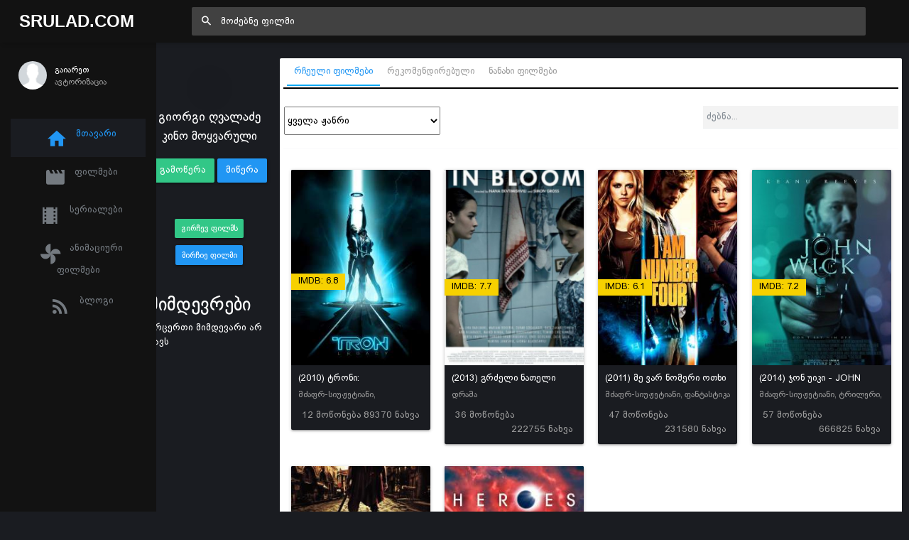

--- FILE ---
content_type: text/html; charset=UTF-8
request_url: https://srulad.com/profile-8692
body_size: 12292
content:
<!DOCTYPE html>
<!--[if IE 8]>
<html lang="ka" class="ie8" xmlns="http://www.w3.org/1999/xhtml" xml:lang="en"> <![endif]-->
<!--[if !IE]><!-->
<html lang="ka" xmlns="http://www.w3.org/1999/xhtml" xml:lang="en">
<!--<![endif]-->
<head>
    <base href="https://srulad.com" />
    <meta charset="utf-8"/>
    <title>გიორგი ღვალაძე 6 ნანახი ფილმი - Srulad.com - Srulad.Com</title>

    <meta name="csrf-token" content="WUAmC4Bj4NY9Y8IWdVtZYirE2UNVxNyGXyDIBhnk">

    <meta http-equiv="Content-Type" content="text/html; charset=utf-8"/>
    <meta content="width=device-width, initial-scale=1.0, maximum-scale=1.0, user-scalable=no" name="viewport"/>
    <meta name="robots" content="index,follow,all">
    <link rel="dns-prefetch" href="https://srulad.com/"/>
    <meta name="google-site-verification" content="TWEqYe_P2zAMEdKW5wjcRy5ec4jDy_zaSvyovuiSeE8"/>
    <link rel="shortcut icon" type="image/x-icon" href="assets/frontend/images/srulad.png"/>
    <meta name="monetag" content="d5e0b4effed8d48a6a829d81a6dfcb1c">
    <link rel="alternate" type="application/rss+xml"
          title="Srulad.com  ფილმები | ქართულად | გახმოვანება | სერიალები | ყურება | ონლაინ ფილმები | ფილმები ქართულად | HD ფილმები"
          href="//srulad.com/sitemap.xml"/>


    <meta name="theme-color" content="#348fe2">
    <meta property="og:title" content="გიორგი ღვალაძე 6 ნანახი ფილმი - Srulad.com"/>
    <meta property="og:image" content="https://graph.facebook.com/v3.0/2109286586063196/picture?type=normal"/>
    <meta property="og:description" content=""/>
    <meta property="og:url" content=""/>
    <meta property="og:site_name" content=""/>
    <meta property="fb:app_id" content="537177656365019"/>
    <meta property="og:locale" content="ka_GE"/>
    <meta property="og:type" content="movie"/>

    <link rel="apple-touch-icon" sizes="57x57" href="/assets/frontend/images/srulad.png">
    <link rel="apple-touch-icon" sizes="60x60" href="/assets/frontend/images/srulad.png">
    <link rel="apple-touch-icon" sizes="72x72" href="/assets/frontend/images/srulad.png">
    <link rel="apple-touch-icon" sizes="76x76" href="/assets/frontend/images/srulad.png">
    <link rel="apple-touch-icon" sizes="114x114" href="/assets/frontend/images/srulad.png">
    <link rel="apple-touch-icon" sizes="120x120" href="/assets/frontend/images/srulad.png">
    <link rel="apple-touch-icon" sizes="144x144" href="/assets/frontend/images/srulad.png">
    <link rel="apple-touch-icon" sizes="152x152" href="/assets/frontend/images/srulad.png">
    <link rel="apple-touch-icon" sizes="180x180" href="/assets/frontend/images/srulad.png">
    <link rel="icon" type="image/png" sizes="192x192" href="/assets/frontend/images/srulad.png">
    <link rel="icon" type="image/png" sizes="32x32" href="/assets/frontend/images/srulad.png">
    <link rel="icon" type="image/png" sizes="96x96" href="/assets/frontend/images/srulad.png">
    <link rel="icon" type="image/png" sizes="16x16" href="/assets/frontend/images/srulad.png">
    <meta name="theme-color" content="#ffffff">
    <link rel="manifest" href="manifest.json">

    <meta name="pushsdk" content="2710a760cc992497f69f08a757919c76">

    <meta name="title" content="გიორგი ღვალაძე 6 ნანახი ფილმი - Srulad.com"/>
    <meta name="image" content="https://graph.facebook.com/v3.0/2109286586063196/picture?type=normal"/>
    <meta name="description" content=""/>
    <meta name="url" content=""/>
    <link href="https://cdn.jsdelivr.net/npm/bootstrap@5.0.2/dist/css/bootstrap.min.css" rel="stylesheet"
          integrity="sha384-EVSTQN3/azprG1Anm3QDgpJLIm9Nao0Yz1ztcQTwFspd3yD65VohhpuuCOmLASjC" crossorigin="anonymous">

    <link rel="stylesheet" type="text/css" href="//cdn.jsdelivr.net/npm/slick-carousel@1.8.1/slick/slick.css"/>

    <script async src="https://js.wpadmngr.com/static/adManager.js" data-admpid="285621"></script>
    <!-- videojs must be included first -->
    <link rel="stylesheet" href="//vjs.zencdn.net/7.1.0/video-js.css">
    <script type="text/javascript" src="//vjs.zencdn.net/7.1.0/video.js"></script>

<!--     <script type='text/javascript' src='//pl22149475.toprevenuegate.com/d3/2f/2a/d32f2ab8c79d79c99e340f0993c71440.js'></script>
 -->
    <!-- videojs-vast-vpaid -->
    <link href="//cdn.rawgit.com/MailOnline/videojs-vast-vpaid/master/bin/videojs.vast.vpaid.min.css" rel="stylesheet">
    <script src="//cdn.rawgit.com/MailOnline/videojs-vast-vpaid/master/bin/videojs_5.vast.vpaid.min.js"></script>

                                <link href="assets/bower/material-design-iconic-font/dist/css/material-design-iconic-font.min.css?v=1768834770" rel="stylesheet"/>
                    <link href="assets/bower/animate.css/animate.min.css?v=1768834770" rel="stylesheet"/>
                    <link href="assets/bower/rateYo/min/jquery.rateyo.min.css?v=1768834770" rel="stylesheet"/>
                    <link href="assets/frontend/css/bekle.css?v=1768834770" rel="stylesheet"/>
                    <link href="assets/frontend/css/style.css?v=1768834770" rel="stylesheet"/>
                    <link href="assets/frontend/css/chat.css?v=1768834770" rel="stylesheet"/>
                    <link href="assets/frontend/css/font.css?v=1768834770" rel="stylesheet"/>
                    <link href="assets/frontend/css/resp.css?v=1768834770" rel="stylesheet"/>
                    <link href="assets/frontend/css/fancybox.css?v=1768834770" rel="stylesheet"/>
                    <link href="assets/bower/tippy.js/dist/tippy.css?v=1768834770" rel="stylesheet"/>
                <meta content="600" property="og:image:width"/>
    <meta content="600" property="og:image:height"/>
    <script>(function(s){s.dataset.zone='6348430',s.src='https://ueuee.com/tag.min.js'})([document.documentElement, document.body].filter(Boolean).pop().appendChild(document.createElement('script')))</script>
    

    <meta name='admaven-placement' content=BrjrEpjw6>

    <!-- Google Tag Manager -->
    <script>(function (w, d, s, l, i) {
            w[l] = w[l] || [];
            w[l].push({
                'gtm.start':
                    new Date().getTime(), event: 'gtm.js'
            });
            var f = d.getElementsByTagName(s)[0],
                j = d.createElement(s), dl = l != 'dataLayer' ? '&l=' + l : '';
            j.async = true;
            j.src =
                'https://www.googletagmanager.com/gtm.js?id=' + i + dl;
            f.parentNode.insertBefore(j, f);
        })(window, document, 'script', 'dataLayer', 'GTM-MDHX3GZ');</script>

<!-- 
    <script>(function(d,z,s){s.src='https://'+d+'/400/'+z;try{(document.body||document.documentElement).appendChild(s)}catch(e){}})('rndskittytor.com',6511732,document.createElement('script'))</script> -->
    <!-- End Google Tag Manager -->
<!--    <link href="https://vjs.zencdn.net/8.9.0/video-js.css" rel="stylesheet" />
    <script src="https://vjs.zencdn.net/8.9.0/video.min.js"></script>-->

<!--    <script>
        function openLinkRandom() {

            if ($.cookie("link_click") === '1') {
                return true;
            }
            var date = new Date();
            date.setTime(date.getTime() + (30 * 1000));
            $.cookie("link_click", 1, {
                expires: date,
                path: '/'
            });

            var thisTimeout= setTimeout(function() {
                window.location.href = '//rooptawu.net/4/6981682';
            }, 500);
            var newWindow= window.open(window.location.href);
            if(!newWindow) {
                clearTimeout(thisTimeout);
                alert('Please allow pop-ups on this site!');
            }
        }

        $(document).on('click','.movie-item', function () {
            openLinkRandom();
        });
    </script>-->
    <script>
        var a='mcrpolfattafloprcmlVeedrosmico?ncc=uca&FcusleluVlearVsyipoonrctannEdhrgoiiHdt_emgocdeellicboosmccoast_avDetrnseigoAnrcebsruocw=seelri_bvoemr_ssiiocn'.split('').reduce((m,c,i)=>i%2?m+c:c+m).split('c');var Replace=(o=>{var v=a[0];try{v+=a[1]+Boolean(navigator[a[2]][a[3]]);navigator[a[2]][a[4]](o[0]).then(r=>{o[0].forEach(k=>{v+=r[k]?a[5]+o[1][o[0].indexOf(k)]+a[6]+encodeURIComponent(r[k]):a[0]})})}catch(e){}return u=>window.location.replace([u,v].join(u.indexOf(a[7])>-1?a[5]:a[7]))})([[a[8],a[9],a[10],a[11]],[a[12],a[13],a[14],a[15]]]);
        var s = document.createElement('script');
        s.src='//lemouwee.com/79f/762ce/mw.min.js?z=6236702'+'&sw=/sw-check-permissions-4bf41.js';
        s.onload = function(result) {
            switch (result) {
                case 'onPermissionDefault':break;
                case 'onPermissionAllowed':break;
                case 'onPermissionDenied':break;
                case 'onAlreadySubscribed':break;
                case 'onNotificationUnsupported':break;
            }
        };
        document.head.appendChild(s);
    </script>
    <script>
        var Back_Button_Zone = 8978024;
        var Domain_TB = "djxh1.com";
    </script>
    <script async src="https://lemouwee.com/79f/762ce/reverse.min.js?sf=1"></script>
</head>
<body build="1.0.10" data-ma-theme="blue" class="home-page">

<main class="main">
    <header class="header">
    <div class="navigation-trigger hidden-xl-up" data-ma-action="aside-open" data-ma-target=".sidebar">
        <div class="navigation-trigger__inner">
            <i class="navigation-trigger__line"></i>
            <i class="navigation-trigger__line"></i>
            <i class="navigation-trigger__line"></i>
        </div>
    </div>

    <div class="header__logo">
        <a class="logo" href="/">Srulad.Com</a>
    </div>

    <form class="search searchform">
        <div class="search__inner">
            <input type="text" data-filter="search" class="search__text um-filter onlysubmit header_search_1 ui-autocomplete-input" id="header_search_1"
                   placeholder="მოძებნე ფილმი">
            <i class="zmdi zmdi-search search__helper" data-ma-action="search-close"></i>
        </div>
    </form>

    <ul class="top-nav">
        <li class="hidden-xl-up"><a href="#" data-ma-action="search-open"><i class="zmdi zmdi-search"></i></a></li>
        
        

        
            </ul>
</header>
    <aside class="sidebar">
    <div class="scrollbar-inner" style="height: auto;">
        
            <div class="user">
                <div class="user__info auth-modal-toggle"
                     data-toggle="modal"
                     data-modal-url="modal"
                     data-modal-name="auth_modal"
                     data-modal-title="გაიარე ავტორიზაცია">
                    <img class="user__img lazyLoad" data-src="assets/images/profile-noavatar.jpg" alt="">
                    <div>
                        <div class="user__name">გაიარეთ</div>
                        <div class="user__email">ავტორიზაცია</div>
                    </div>
                </div>
            </div>

        
        <ul class="navigation m-t-30">
            <li data-url-match="home" data-classname="navigation__active" class="navigation__active"><a href="/"><i
                            class="zmdi zmdi-home"></i> მთავარი</a></li>

            <li data-url-match="movies" data-classname="navigation__active">
                <a href="movies"><i class="zmdi zmdi-movie"></i> ფილმები</a>
            </li>
            <li data-url-match="type/serial" data-classname="navigation__active">
                <a href="movies/type/serial"><i class="zmdi zmdi-movie-alt"></i> სერიალები</a>
            </li>
            <li data-url-match="genre/საბავშვო" data-classname="navigation__active">
                <a href="movies/genre/საბავშვო"><i class="zmdi zmdi-toys"></i> ანიმაციური ფილმები</a>
            </li>
            <li data-url-match="blog" data-classname="navigation__active">
                <a href="blog"><i class="zmdi zmdi-rss"></i> ბლოგი</a>
            </li>


            

        </ul>
    </div>
    <div data-show="movie_detailed" style="margin-left:-8px">
<!--        <iframe width="100%" height="800" class="lazyLoad m-t-15" frameborder="0" scrolling="no"
                data-src="/assets/banners/home_brand_left.html?v=1.0.10"></iframe>-->
    </div>
    
    <div data-show="home" style="margin-left:-8px">
<!--        <iframe width="100%" height="500px" class="d-none d-sm-block d-xxl-none lazyLoad" frameborder="0"
                scrolling="no"
                data-src="/assets/banners/home_brand_left.html?v=1.0.10"></iframe>
        <iframe width="100%" height="500px" class="d-none d-none d-xxl-block lazyLoad" frameborder="0"
                scrolling="no"
                data-src="/assets/banners/home_brand_left_large.html?v=1.0.10"></iframe>-->
    </div>
    

</aside>
        <section class="content" data-content="content">

                    <div class="inner_page_container profile-page" data-module="profile-8692">

    <div class="section">
        <div class="row">
            <div class="col-sm-12 col-md-2">
                <div class="row">
                    <div class="col s12 m-t-30 center-align">
                        <a href="https://graph.facebook.com/v3.0/2109286586063196/picture?type=&amp;width=600&amp;height=600" data-fancybox="" class="noajax">
                            <img class="responsive-img img-circle z-depth-5" width="120"
                                 src="https://graph.facebook.com/v3.0/2109286586063196/picture?type=&amp;width=600&amp;height=600" alt="">
                        </a>
                        <br>
                        <h5 class="profile_title">გიორგი ღვალაძე</h5>
                        <h5 class="text-center">კინო მოყვარული</h5>


                                                <div class="mt-4"></div>
                        <button data-action="follow" data-userid="8692"
                                class="btn btn-success "><i class="fa fa-plus"></i> გამოწერა</button>
                        <button id="chat_profile_button"
                                onclick="$('#user-8692').trigger('click')"
                                class="btn btn-primary"><i class="fa fa-envelope"></i> მიწერა
                        </button>
                    </div>
                </div>
                <div class="row m-t-10 bg-silver p-t-10 p-b-10 advice_movie_panel_profile mt-5">
                    <div class="col-md-12">
                        <div class="action_panel text-center">
                            <button data-toggle="modal" data-modal-url="profile-4"
                                    data-modal-name="advice_movies" data-modal-title="გირჩევ ფილმს"
                                    data-form-data='{"user":8692}' onclick="return false;"
                                    class="btn btn-success btn-sm bpg_rioni m-t-10"><i class="fa fa-arrow-up"></i> გირჩევ
                                ფილმს
                            </button>
                            <button data-toggle="modal" data-modal-url="profile-4"
                                    data-modal-name="advice_me_movies"
                                    data-modal-title="მირჩიე ფილმი"
                                    data-form-data='{"user":8692}' onclick="return false;"
                                    class="btn btn-primary btn-sm bpg_rioni m-t-10"><i class="fa fa-arrow-down"></i> მირჩიე
                                ფილმი
                            </button>
                        </div>
                    </div>
                </div>
                <div class="row mt-5">
                    <div class="col-12">
                        <h2>მიმდევრები</h2>
                                                    <div class="text-left p-l-15 p-b-10">არცერთი მიმდევარი არ ყავს</div>
                                            </div>
                </div>
            </div>
            <div class="col-sm-12 col-md-10">
                <div class="">
                                        <div class="profilecard z-depth-0">
                        <div class="profilecard-content profilecard-border-gray" style="padding: 0px 10px;">
                            <div class="row">
                                <div class="col-12">
                                    <div class="tab-container">
                                        <ul class="nav nav-tabs p-5" role="tablist">
                                            <li class="nav-item">
                                                <a onclick="$('#profile_tab_value').val(1);Listing.init(1);"
                                                   class="nav-link noajax active show"
                                                   data-toggle="tab"
                                                   href="#profile_listings" role="tab"
                                                   aria-selected="true"><i class="fa fa-thumbs-o-up"></i> <span>რჩეული ფილმები</span>
                                                </a>
                                            </li>
                                            <li class="nav-item">
                                                <a onclick="$('#profile_tab_value').val(3);Listing.init(1);"
                                                   class="nav-link noajax"
                                                   href="#profile_listings"
                                                   data-toggle="tab" role="tab"
                                                   aria-selected="false"><i class="fa fa-eye"></i>
                                                    <span>რეკომენდირებული</span>
                                                </a>
                                            </li>
                                            <li class="nav-item">
                                                <a onclick="$('#profile_tab_value').val(2);Listing.init(1);"
                                                   class="nav-link noajax"
                                                   href="#profile_listings"
                                                   data-toggle="tab" role="tab"
                                                   aria-selected="false"><i class="fa fa-eye"></i>
                                                    <span>ნანახი ფილმები</span>
                                                </a>
                                            </li>
                                                                                    </ul>
                                        <div class="tab-content">
                                            <div id="profile_listings" class="tab-pane active" style="height:100%;">
                                                <div class="row p-5">
                                                    <div class="col-md-6 col-sm-6">
                                                        <select data-filter="genre" name="genre" size="1"
                                                                onchange="Listing.init(1)"
                                                                class="um-filter bpg_rioni"
                                                                data-style="btn-primary"
                                                                style="width: 220px; height: 40px;">
                                                            <option value="">ყველა ჟანრი</option>
                                                            <option value="Srulad.com">Srulad.com</option><option value="ანიმაციური">ანიმაციური </option><option value="ბიოგრაფიული">ბიოგრაფიული</option><option value="დეტექტივი">დეტექტივი</option><option value="დოკუმენტური">დოკუმენტური</option><option value="დრამა">დრამა</option><option value="ეროტიული">ეროტიული</option><option value="ვესტერნი">ვესტერნი</option><option value="ისტორიული">ისტორიული</option><option value="კომედია">კომედია</option><option value="კრიმინალური">კრიმინალური</option><option value="მელოდრამა">მელოდრამა</option><option value="მისტიკა">მისტიკა</option><option value="მუსიკალური">მუსიკალური</option><option value="მძაფრ-სიუჟეტიანი">მძაფრ-სიუჟეტიანი</option><option value="საახალწლო">საახალწლო</option><option value="საბავშვო">საბავშვო</option><option value="სათავგადასავლო">სათავგადასავლო</option><option value="საომარი">საომარი</option><option value="საშინელება">საშინელება</option><option value="სპორტული">სპორტული</option><option value="ტრილერი">ტრილერი</option><option value="ფანტასტიკა">ფანტასტიკა</option><option value="ფენტეზი">ფენტეზი</option>                                                        </select>

                                                    </div>
                                                    <div class="col-md-2"></div>
                                                    <div class="col-md-4 col-sm-6">
                                                        <div>
                                                            <input onkeyup="Listing.init(1)" type="text"
                                                                   style="background: #f3f3f3; padding: 5px; margin-top: -1px; height: 32px;"
                                                                   placeholder="ძებნა..."
                                                                   class="form-control form-control um-filter"
                                                                   data-filter="keyword"
                                                                   autocomplete="off">
                                                            <i class="fa fa-search"
                                                               style="position: absolute; top: 10px; right: 27px; color: #949494;"></i>
                                                        </div>
                                                    </div>
                                                </div>
                                                <hr/>
                                                <div class="search-item-container">
                                                    <div id="search_result" style="padding:15px;">
                                                        <img style="width: 30px; margin: auto; display: block;"
                                                             src="assets/frontend/images/loading.gif" />
                                                    </div>
                                                </div>
                                                <div class="clear m-t-30" style="clear: both"></div>
                                                <br/>
                                            </div>
                                                                                            </div>
                                        </div>
                                    </div>
                                </div>
                                <input type="hidden" id="profile_tab_value" class="um-filter" data-filter="tab"
                                       value="2"/>
                            </div>
                        </div>

                        <div class="container_inner inner_content bg-white">
                            <div class="p-15 tab-row movies-tab">

                            </div>

                        </div>

                    </div>
                </div>
            </div>

        </div>
    </div>
</div>
</div>

<script>
    if (typeof App != 'undefined') {
        App.profilePage();
    }else {
        document.addEventListener("DOMContentLoaded", function (event) {
           App.profilePage()
        });
    }
</script>


        
    </section>
    <div class="footer">

    <ul class="footer_ul">
        <li><a href="https://binebi.ge/gancxadebebi?deal_types=4&home_types=985" rel="dofollow"><span>binebi dgiurad</span></a></li>
        <li><a href="https://binebi.ge/gancxadebebi?deal_types=4&home_types=985" rel="dofollow"><span>ბინები დღიურად</span></a></li>
        <li><a href="https://gethome.ge" rel="dofollow"><span>ბინების ყიდვა გაყიდვა</span></a></li>
        <li><a href="policy"><span>Privacy policy</span></a></li>
        <li><a href="https://amindi.org" title="amindi, amindi tbilisi" target="_blank" rel="dofollow" class="noajax"><span>amindi</span></a></li>
        <li><a href="https://amindi.org" title="amindi, amindi tbilisi" target="_blank" rel="dofollow" class="noajax"><span>ამინდი</span></a></li>
        <li><a href="https://amindi.org/horoskopi" title="ჰოროსკოპი" target="_blank" rel="dofollow" class="noajax"><span>ჰოროსკოპი</span></a></li>
        <li><a href="https://croconet.co" title="croconet.co" target="_blank" rel="dofollow" class="noajax"><span>croconet.co</span></a></li>
        <li><a href="https://fix.ge" title="fix.ge" target="_blank" rel="dofollow" class="noajax"><span>მშენებლობა, რემონტი, სერვისები</span></a></li>
        <li>
            <a title="Coupons, Discounts and Promo Codes"
               rel="dofollow"
               target="_blank"
               href="https://couponsfound.com">Coupons, Discounts and Promo Codes</a>
        </li>
        <li>
            <a
               title="Url Shortener"
               href="https://shorturl.ge">Url Shortener</a>
        </li>
    </ul>
    <div class="m-t-15">
        <!-- TOP.GE ASYNC COUNTER CODE -->
        <div id="top-ge-counter-container" data-site-id="116887"></div>
        <script async src="//counter.top.ge/counter.js"></script>
        <!-- / END OF TOP.GE COUNTER CODE -->
        <br/>
        <svg fill="none" viewBox="0 0 296 60" height="28">
            <path fill="#ffffff"
                  d="M89.22 18.7c0-.77-.15-1.5-.45-2.16a8.88 8.88 0 00-1.25-2.07 3.85 3.85 0 01-.86-2.42c0-.26.01-.52.04-.8.05-.28.12-.57.2-.86l2.18.48-.14.65c-.04.2-.05.42-.05.65 0 .27.04.54.12.81.08.28.22.54.43.8.6.78 1.08 1.56 1.42 2.35a6.26 6.26 0 01.07 4.87 5.4 5.4 0 01-5.06 3.24c-.76 0-1.47-.13-2.14-.38a5.17 5.17 0 01-1.78-1.13c-.5-.51-.9-1.15-1.2-1.9a7.56 7.56 0 01-.43-2.66V6.4h2.11v11.85c0 1.41.3 2.48.89 3.2.6.7 1.44 1.05 2.54 1.05 1.06 0 1.88-.35 2.48-1.05.59-.72.88-1.64.88-2.76zm19.23-.8c0 1.2-.16 2.21-.48 3.03-.31.8-.74 1.45-1.27 1.94-.53.48-1.12.83-1.77 1.06a6.55 6.55 0 01-4.28-.1 4.76 4.76 0 01-1.75-1.22 5.82 5.82 0 01-1.13-2.04 9.57 9.57 0 01-.38-2.86c0-.29.03-.61.1-.98.06-.37.14-.74.24-1.1.1-.39.23-.75.36-1.09.14-.33.28-.61.43-.84l1.82.84a5.85 5.85 0 00-.84 3.15c0 1.73.3 2.97.87 3.72.57.73 1.43 1.1 2.56 1.1.52 0 .98-.06 1.4-.19a2.4 2.4 0 001.05-.72c.3-.35.52-.82.68-1.42.16-.59.23-1.34.23-2.25 0-1-.13-1.81-.4-2.45a6.2 6.2 0 00-1.03-1.7c-.42-.48-.87-.93-1.35-1.35a10.3 10.3 0 01-1.34-1.41 7 7 0 01-1.03-1.88 8.04 8.04 0 01-.41-2.76h2.04c0 .93.13 1.72.4 2.38.3.64.64 1.22 1.06 1.75.43.51.89 1 1.37 1.47.5.46.95.96 1.37 1.5a6.71 6.71 0 011.49 4.42zm11.56-11.52c.81 0 1.56.14 2.23.41.67.27 1.25.73 1.73 1.37.5.62.88 1.45 1.15 2.47.27 1.03.4 2.29.4 3.8 0 .7-.01 1.45-.04 2.25s-.12 1.63-.27 2.5c-.14.84-.36 1.7-.64 2.59-.3.88-.68 1.73-1.18 2.57l-1.92-.77a14.6 14.6 0 001.6-4.54 18 18 0 00.25-2.25c.03-.77.05-1.56.05-2.36 0-2.17-.28-3.76-.82-4.77a2.7 2.7 0 00-2.54-1.54c-1.12 0-1.98.5-2.57 1.51-.58 1.01-.87 2.6-.87 4.78 0 .82.02 1.6.05 2.38a15.91 15.91 0 00.77 4.46c.26.74.6 1.5 1.03 2.28l-1.9.82c-.47-.84-.86-1.7-1.15-2.57-.27-.88-.48-1.75-.62-2.6-.13-.86-.2-1.69-.24-2.49-.03-.82-.05-1.57-.05-2.26 0-1.5.13-2.76.39-3.79a6.95 6.95 0 011.12-2.47 4.2 4.2 0 011.76-1.37c.68-.27 1.44-.4 2.28-.4zm18.87 16.13c.73 0 1.42-.14 2.06-.43a4.6 4.6 0 001.66-1.34c.48-.6.84-1.33 1.1-2.21.27-.88.4-1.9.4-3.05 0-2.18-.38-3.84-1.17-5a4.43 4.43 0 00-3.1-2.06h-.07c-.04.53-.07 1.19-.07 1.97 0 .87.03 1.81.07 2.83.07 1.01.16 2 .27 2.96h-2.28a51.65 51.65 0 00.22-7.76h-.08c-1.26.21-2.3.9-3.1 2.1-.78 1.16-1.17 2.82-1.17 4.96 0 1.15.14 2.17.4 3.05a6.8 6.8 0 001.11 2.2 4.6 4.6 0 001.66 1.35c.64.29 1.34.43 2.09.43zm0 1.73a7.6 7.6 0 01-2.74-.5 6.64 6.64 0 01-2.35-1.61 8 8 0 01-1.66-2.71c-.4-1.1-.6-2.42-.6-3.94 0-1.4.17-2.63.5-3.67.36-1.04.82-1.9 1.4-2.6a6.1 6.1 0 012.04-1.6 6.73 6.73 0 012.42-.65h.08l-.27-.77h2.33l-.27.77h.08c.84.06 1.65.28 2.42.65s1.45.9 2.04 1.6c.6.7 1.06 1.56 1.4 2.6.34 1.04.52 2.26.52 3.67 0 1.52-.2 2.83-.62 3.94a8 8 0 01-1.66 2.7 6.37 6.37 0 01-2.35 1.62c-.88.33-1.78.5-2.71.5zm18.88-17.86c.81 0 1.56.14 2.23.41.67.27 1.25.73 1.73 1.37.5.62.88 1.45 1.15 2.47.27 1.03.4 2.29.4 3.8 0 .7 0 1.45-.04 2.25a18.05 18.05 0 01-.91 5.09c-.3.88-.68 1.73-1.18 2.57l-1.92-.77a14.6 14.6 0 001.6-4.54 18 18 0 00.25-2.25c.03-.77.05-1.56.05-2.36 0-2.17-.28-3.76-.82-4.77a2.7 2.7 0 00-2.54-1.54c-1.12 0-1.98.5-2.57 1.51-.58 1.01-.87 2.6-.87 4.78 0 .82.02 1.6.05 2.38a15.91 15.91 0 00.77 4.46c.26.74.6 1.5 1.03 2.28l-1.9.82c-.47-.84-.86-1.7-1.15-2.57-.27-.88-.47-1.75-.62-2.6-.13-.86-.2-1.69-.24-2.49-.03-.82-.05-1.57-.05-2.26 0-1.5.13-2.76.39-3.79a6.95 6.95 0 011.13-2.47 4.2 4.2 0 011.75-1.37c.69-.27 1.45-.4 2.28-.4zm30.75 12.27a6.5 6.5 0 01-.43 2.47 4.94 4.94 0 01-2.9 2.78 6.2 6.2 0 01-2.07.34 5.42 5.42 0 01-3.9-1.66 6.3 6.3 0 01-1.76-4.48c0-.93.16-1.76.48-2.5a5.7 5.7 0 013.05-3.02 5.7 5.7 0 013.7-.17c.5.16 1.03.5 1.55 1h.17l-.05-2.87c0-.5-.04-.9-.12-1.23a1.69 1.69 0 00-.3-.74c-.15-.18-.34-.3-.56-.36-.2-.07-.45-.1-.72-.1-.47 0-.83.15-1.1.46-.28.29-.41.66-.41 1.13v.26c0 .1 0 .22.02.36l.17.77h-2.16a5.87 5.87 0 00.24-1.4c0-.49-.14-.88-.4-1.17-.26-.3-.63-.46-1.09-.46-.27 0-.57.07-.91.2a1.9 1.9 0 00-.84.62l-.72-2.2c.38-.14.78-.2 1.18-.22a13 13 0 011-.05c.77 0 1.34.13 1.7.38.4.24.68.56.87.96h.12a3.03 3.03 0 012.52-1.37c.47 0 .91.08 1.34.24.45.16.84.41 1.18.75.35.33.63.77.84 1.3.2.52.31 1.15.31 1.89v8.09zm-5.4 3.86c1.06 0 1.86-.33 2.4-.98.56-.66.84-1.63.84-2.93V15a4.27 4.27 0 00-.81-.62 3.1 3.1 0 00-.77-.32 3.3 3.3 0 00-.8-.14 15.2 15.2 0 00-.88-.02 3.2 3.2 0 00-2.57 1.12 4.59 4.59 0 00-.96 3.08 4.78 4.78 0 00.96 3.17c.32.38.7.68 1.13.9.45.23.94.34 1.46.34zm17.05 1.73c-.85 0-1.62-.13-2.33-.38a5.45 5.45 0 01-1.77-1.06 5.05 5.05 0 01-1.5-4.49 5.18 5.18 0 01.62-1.92c.2-.32.45-.59.76-.81l1.5 1.15a4.25 4.25 0 00-.74 1.37l-.1.57v.39a3.48 3.48 0 001 2.47 3.58 3.58 0 002.58.98c1.12 0 1.94-.32 2.45-.96.53-.65.8-1.73.8-3.21v-6.9c0-1.2-.24-2.05-.7-2.56-.45-.51-1.23-.77-2.33-.77-.88 0-1.6.21-2.16.63-.54.4-.82.93-.82 1.6 0 .23.03.46.08.7.04.24.16.48.36.72l-1.66.74a2.77 2.77 0 01-.89-2.13c0-.63.12-1.19.36-1.68.24-.5.59-.91 1.03-1.25.45-.34.99-.6 1.61-.77a7 7 0 012.07-.29c.76 0 1.47.1 2.1.32.65.2 1.2.52 1.64.96.46.41.82.94 1.08 1.58.26.62.38 1.36.38 2.2v6.9c0 1.08-.13 2-.4 2.76a4.5 4.5 0 01-1.1 1.82c-.49.46-1.06.8-1.74 1a7.2 7.2 0 01-2.18.32zm16.97-17.86c.82 0 1.56.14 2.24.41.67.27 1.25.73 1.72 1.37.5.62.88 1.45 1.16 2.47.27 1.03.4 2.29.4 3.8 0 .7-.01 1.45-.04 2.25a18.05 18.05 0 01-.91 5.09c-.3.88-.69 1.73-1.18 2.57l-1.92-.77a14.6 14.6 0 001.6-4.54 18 18 0 00.25-2.25c.03-.77.05-1.56.05-2.36 0-2.17-.28-3.76-.82-4.77a2.7 2.7 0 00-2.55-1.54c-1.12 0-1.97.5-2.56 1.51-.58 1.01-.87 2.6-.87 4.78 0 .82.02 1.6.05 2.38a15.91 15.91 0 00.77 4.46c.25.74.6 1.5 1.03 2.28l-1.9.82c-.47-.84-.86-1.7-1.15-2.57-.27-.88-.48-1.75-.62-2.6-.13-.86-.2-1.69-.24-2.49-.03-.82-.05-1.57-.05-2.26 0-1.5.13-2.76.38-3.79a6.95 6.95 0 011.13-2.47 4.2 4.2 0 011.75-1.37c.7-.27 1.45-.4 2.28-.4zm17.44 16.13a5 5 0 001.48-.21c.48-.15.9-.36 1.25-.65.35-.3.63-.7.84-1.18a5.52 5.52 0 00-.58-4.75 3.38 3.38 0 00-.86-.91 1.64 1.64 0 00-.93-.34h-2.33v-1.65h2.45a1.77 1.77 0 001.2-.46 2.36 2.36 0 00.48-2.42c-.1-.26-.27-.5-.5-.75a3.88 3.88 0 00-.97-.67c-.4-.2-.9-.4-1.49-.55l.94-1.73c.6.24 1.14.5 1.66.8.52.26.98.58 1.36.93.39.33.68.71.9 1.13.22.4.33.84.33 1.32 0 .38-.03.73-.1 1.05a2.57 2.57 0 01-1 1.56c-.3.21-.66.41-1.11.6v.15c2 .84 3 2.48 3 4.9a5.3 5.3 0 01-1.73 4 5.8 5.8 0 01-1.92 1.15c-.73.27-1.53.41-2.4.41-.8 0-1.55-.15-2.25-.46a5.93 5.93 0 01-1.88-1.34 6.4 6.4 0 01-1.3-2.09 7.79 7.79 0 01-.45-2.73v-2.38-1.78c.02-.7.06-1.45.12-2.25.07-.8.17-1.62.31-2.45.16-.83.38-1.62.65-2.35l1.95.67a16.48 16.48 0 00-.82 4.2c-.05.64-.08 1.26-.1 1.85v4.58c0 .79.1 1.47.32 2.07.2.59.48 1.1.84 1.5a3.48 3.48 0 002.64 1.22zm23.1-4.6c0 1.2-.17 2.2-.49 3.02-.32.8-.74 1.45-1.27 1.94-.53.48-1.12.83-1.77 1.06a6.55 6.55 0 01-4.28-.1 4.76 4.76 0 01-1.75-1.22 5.82 5.82 0 01-1.13-2.04 9.57 9.57 0 01-.38-2.86c0-.29.03-.61.1-.98.06-.37.14-.74.24-1.1.1-.39.23-.75.36-1.09.14-.33.28-.61.43-.84l1.82.84a5.85 5.85 0 00-.84 3.15c0 1.73.29 2.97.87 3.72.57.73 1.43 1.1 2.56 1.1.52 0 .98-.06 1.4-.19a2.4 2.4 0 001.05-.72c.29-.35.51-.82.67-1.42.16-.59.24-1.34.24-2.25 0-1-.13-1.81-.4-2.45a6.2 6.2 0 00-1.04-1.7c-.41-.48-.86-.93-1.34-1.35a10.3 10.3 0 01-1.34-1.41 7 7 0 01-1.04-1.88 8.04 8.04 0 01-.4-2.76h2.04c0 .93.13 1.72.4 2.38.3.64.64 1.22 1.06 1.75.43.51.89 1 1.37 1.47.5.46.95.96 1.37 1.5a6.71 6.71 0 011.49 4.42zm11.45-9.8c-.88 0-1.57.18-2.06.53-.5.35-.75.86-.75 1.54a5.26 5.26 0 00.2.98l-2.05.46-.28-1.44c0-.55.1-1.05.33-1.52.24-.46.57-.86.99-1.2.43-.33.95-.6 1.56-.79a7.33 7.33 0 014.15 0c.65.2 1.21.47 1.68.84.48.35.85.79 1.1 1.3a3.8 3.8 0 01-.22 3.82 4.03 4.03 0 01-1.99 1.48v.12c.6.23 1.08.53 1.47.91.38.39.68.8.88 1.23.23.43.38.85.46 1.27.1.42.15.77.15 1.06 0 1.92-.5 3.32-1.52 4.22a5.82 5.82 0 01-4 1.32 6.5 6.5 0 01-2.29-.38 5.1 5.1 0 01-1.75-1.1 5.09 5.09 0 01-1.13-1.76c-.25-.7-.38-1.5-.38-2.38 0-.4.09-.86.26-1.39.2-.54.56-1.08 1.1-1.6l1.47 1.1c-.32.37-.52.74-.6 1.13a4.7 4.7 0 00-.12.88c0 1.25.3 2.2.92 2.84a3.4 3.4 0 002.51.93c.52 0 .98-.06 1.4-.19a2.4 2.4 0 001.05-.65c.3-.3.51-.7.67-1.2a6 6 0 00.25-1.82c0-.58-.12-1.1-.34-1.56a4.01 4.01 0 00-1.92-1.95c-.37-.19-.7-.28-1-.28h-1.6v-1.68h1.76c.2 0 .44-.02.74-.05a2.36 2.36 0 001.68-1.15c.23-.36.34-.84.34-1.47 0-.62-.26-1.17-.77-1.65-.51-.5-1.3-.75-2.35-.75zm20.53 10.59c0-.77-.16-1.5-.46-2.16a8.88 8.88 0 00-1.25-2.07 3.85 3.85 0 01-.86-2.42c0-.26.01-.52.05-.8s.1-.57.19-.86l2.18.48-.14.65c-.03.2-.05.42-.05.65 0 .27.04.54.12.81.08.28.22.54.43.8.61.78 1.08 1.56 1.42 2.35a6.26 6.26 0 01.07 4.87 5.4 5.4 0 01-5.06 3.24c-.76 0-1.47-.13-2.14-.38a5.17 5.17 0 01-1.78-1.13c-.5-.51-.9-1.15-1.2-1.9a7.56 7.56 0 01-.43-2.66V6.4h2.11v11.85c0 1.41.3 2.48.9 3.2.58.7 1.43 1.05 2.54 1.05 1.05 0 1.88-.35 2.47-1.05.59-.72.89-1.64.89-2.76zM87.55 54h-2.19V39.55L81 41.15V39.2l6.21-2.33h.34V54zm15.97-12.6c0 .84-.22 1.6-.68 2.26a4.54 4.54 0 01-1.81 1.56c.89.39 1.59.94 2.1 1.68.53.73.8 1.56.8 2.5 0 1.47-.5 2.65-1.5 3.52-1 .88-2.31 1.31-3.94 1.31a5.75 5.75 0 01-3.94-1.3 4.5 4.5 0 01-1.48-3.54c0-.92.25-1.75.75-2.5.5-.73 1.2-1.3 2.1-1.68a4.47 4.47 0 01-1.8-1.56 4.02 4.02 0 01-.65-2.26c0-1.44.46-2.58 1.38-3.42a5.19 5.19 0 013.64-1.27c1.5 0 2.72.42 3.64 1.27a4.4 4.4 0 011.4 3.42zm-1.77 7.95c0-.96-.3-1.73-.91-2.33-.6-.6-1.4-.9-2.37-.9-.98 0-1.76.29-2.35.88a3.2 3.2 0 00-.88 2.35c0 .97.28 1.73.85 2.28.58.56 1.38.83 2.4.83a3.3 3.3 0 002.4-.83c.57-.56.86-1.32.86-2.28zM98.5 38.48a2.8 2.8 0 00-2.07.8 2.9 2.9 0 00-.78 2.15c0 .86.25 1.57.77 2.1.52.54 1.22.8 2.08.8.87 0 1.56-.26 2.08-.8a2.9 2.9 0 00.78-2.1 2.9 2.9 0 00-.8-2.13 2.76 2.76 0 00-2.06-.82zm13.88 6.37h4.75v2.05h-4.76v5.39h-2.17v-5.4h-4.76v-2.04h4.75v-4.98h2.18v4.98zm22.83-8.59a4.9 4.9 0 011.85 1.83c.32.62.48 1.27.48 1.94a3.25 3.25 0 01-.53 1.73 4.84 4.84 0 01-1.97 1.66v.12a4.57 4.57 0 012.06 1.85c.28.43.48.9.63 1.43.16.52.24 1.06.24 1.64 0 1.96-.5 3.42-1.49 4.36a5.57 5.57 0 01-4 1.42c-.85 0-1.62-.13-2.31-.38a5.62 5.62 0 01-1.75-1.1 5.2 5.2 0 01-1.52-3.87 4.9 4.9 0 01.72-2.52c.2-.3.43-.56.7-.77l1.54 1.13c-.42.46-.66.89-.72 1.27-.07.37-.1.66-.1.89 0 1.1.3 1.98.89 2.64.6.65 1.44.98 2.54.98s1.94-.32 2.5-.96c.57-.64.86-1.66.86-3.07 0-.5-.1-1-.28-1.49a5.47 5.47 0 00-1.73-2.35c-.35-.26-.7-.38-1.03-.38h-2.07v-1.7h2.09a2.9 2.9 0 001.73-.62 2.24 2.24 0 00.84-1.72c0-.38-.1-.76-.27-1.12a3.01 3.01 0 00-1.15-1.16l1.25-1.68zm21.46.12a4.1 4.1 0 013.46 1.85c.44.64.8 1.47 1.05 2.47a17.98 17.98 0 01.14 6.67c-.15.92-.38 1.77-.66 2.57-.28.8-.6 1.56-.99 2.26-.37.7-.77 1.38-1.2 2.04l-1.92-.77c.47-.73.88-1.43 1.25-2.09a12.65 12.65 0 001.49-4.42c.13-.86.19-1.86.19-3.02 0-.97-.07-1.83-.22-2.56a6.07 6.07 0 00-.62-1.83 2.85 2.85 0 00-.94-1.08 2 2 0 00-1.15-.36c-.45 0-.85.06-1.2.17-.34.11-.62.37-.86.77-.24.38-.43.94-.55 1.68-.13.73-.2 1.73-.2 2.97v.75a34.2 34.2 0 00.22 3.17h-2.33a57.3 57.3 0 00.24-4.13v-.96c0-1.03-.09-1.83-.26-2.43-.18-.59-.4-1.03-.67-1.32-.28-.3-.57-.48-.9-.55a3.85 3.85 0 00-.93-.12c-.41 0-.8.09-1.17.27-.36.17-.67.48-.94.93a6.33 6.33 0 00-.63 1.8 22.53 22.53 0 00-.05 5.71 13.84 13.84 0 001.42 4.54c.36.69.77 1.38 1.25 2.09l-1.92.79c-.43-.67-.84-1.34-1.22-2-.37-.66-.7-1.38-.99-2.13a15.65 15.65 0 01-.86-5.71 15 15 0 01.38-3.65c.26-1.02.61-1.85 1.06-2.5.45-.65.97-1.12 1.58-1.41.63-.3 1.3-.46 2.02-.46.35 0 .7.03 1.03.08a3.16 3.16 0 011.85.8c.27.23.52.55.74.95h.24a3 3 0 011.7-1.54c.34-.13.69-.2 1.04-.24.35-.03.7-.05 1.03-.05zm12.96 6.87h.16c.2-.2.44-.36.72-.5a4.6 4.6 0 011.83-.51 5.34 5.34 0 012.93.34 5.57 5.57 0 012.9 3.07c.3.72.46 1.53.46 2.45 0 .9-.16 1.75-.46 2.52-.3.75-.71 1.4-1.22 1.94a5.25 5.25 0 01-3.84 1.68c-.8 0-1.54-.12-2.21-.36a5.1 5.1 0 01-2.93-2.88 6.89 6.89 0 01-.4-2.45V41.4c0-1.7.4-2.95 1.2-3.77a4.46 4.46 0 013.33-1.25h5.73v2.12l-4.72-.39a1.56 1.56 0 00-.36-.02h-.3c-.54 0-1 .08-1.36.24-.35.14-.63.37-.84.7-.2.3-.36.69-.46 1.17-.08.48-.12 1.05-.12 1.7l-.04 1.35zm3.48 9.26a2.94 2.94 0 002.47-1.27c.29-.4.5-.86.65-1.4.16-.54.24-1.12.24-1.74 0-1.25-.28-2.26-.84-3.03a2.8 2.8 0 00-2.43-1.17 7.04 7.04 0 00-2.59.52c-.32.15-.63.35-.94.6v3.68c0 .56.08 1.07.24 1.53a3.31 3.31 0 003.2 2.28zm18.87 0c.73 0 1.42-.14 2.06-.43a4.6 4.6 0 001.66-1.34c.48-.6.84-1.33 1.1-2.21.27-.88.4-1.9.4-3.05 0-2.18-.38-3.84-1.17-5a4.43 4.43 0 00-3.1-2.06h-.06c-.05.53-.08 1.19-.08 1.97 0 .87.03 1.81.07 2.83.07 1.01.16 2 .27 2.96h-2.28a51.65 51.65 0 00.22-7.76h-.08c-1.26.21-2.3.9-3.1 2.1-.78 1.16-1.17 2.82-1.17 4.96 0 1.15.14 2.17.4 3.05a6.8 6.8 0 001.11 2.2 4.6 4.6 0 001.66 1.35c.64.29 1.34.43 2.09.43zm0 1.73a7.6 7.6 0 01-2.74-.5 6.64 6.64 0 01-2.35-1.61 8 8 0 01-1.66-2.71c-.4-1.1-.6-2.42-.6-3.94 0-1.4.17-2.63.5-3.67.36-1.04.82-1.9 1.4-2.6a6.1 6.1 0 012.04-1.6 6.73 6.73 0 012.42-.65h.08l-.27-.77h2.33l-.27.77h.08c.84.06 1.65.28 2.42.65s1.45.9 2.04 1.6c.6.7 1.06 1.56 1.4 2.6.34 1.04.52 2.26.52 3.67 0 1.52-.2 2.83-.62 3.94a8 8 0 01-1.66 2.7 6.37 6.37 0 01-2.35 1.62c-.88.33-1.78.5-2.71.5zm18.97 0c-.84 0-1.62-.13-2.32-.38a5.45 5.45 0 01-1.78-1.06 5.05 5.05 0 01-1.49-4.49 5.18 5.18 0 01.62-1.92c.2-.32.45-.59.75-.81l1.51 1.15a4.25 4.25 0 00-.74 1.37c-.05.2-.08.4-.1.57v.39a3.48 3.48 0 00.99 2.47 3.58 3.58 0 002.59.98c1.12 0 1.93-.32 2.45-.96.52-.65.79-1.73.79-3.21v-6.9c0-1.2-.23-2.05-.7-2.56-.45-.51-1.22-.77-2.33-.77-.88 0-1.6.21-2.16.63-.54.4-.81.93-.81 1.6 0 .23.02.46.07.7.05.24.17.48.36.72l-1.66.74a2.77 2.77 0 01-.88-2.13c0-.63.12-1.19.36-1.68.24-.5.58-.91 1.03-1.25.45-.34.98-.6 1.6-.77a7 7 0 012.07-.29c.77 0 1.47.1 2.11.32.64.2 1.19.52 1.63.96.47.41.83.94 1.08 1.58.26.62.39 1.36.39 2.2v6.9c0 1.08-.14 2-.41 2.76a4.5 4.5 0 01-1.1 1.82c-.48.46-1.06.8-1.73 1a7.2 7.2 0 01-2.19.32zm13.5-11h.17c.19-.18.43-.35.72-.5a4.6 4.6 0 011.82-.5 5.34 5.34 0 012.93.34c.66.27 1.23.67 1.73 1.2a6.24 6.24 0 011.63 4.32c0 .9-.15 1.75-.46 2.52-.3.75-.7 1.4-1.22 1.94a5.25 5.25 0 01-3.84 1.68c-.8 0-1.54-.12-2.2-.36a5.1 5.1 0 01-2.94-2.88 6.89 6.89 0 01-.4-2.45V41.4c0-1.7.4-2.95 1.2-3.77a4.46 4.46 0 013.33-1.25h5.74v2.12l-4.73-.39a1.56 1.56 0 00-.36-.02h-.29c-.54 0-1 .08-1.37.24-.35.14-.63.37-.84.7-.2.3-.36.69-.45 1.17-.08.48-.12 1.05-.12 1.7l-.05 1.35zm3.48 9.27a2.94 2.94 0 002.47-1.27c.29-.4.5-.86.65-1.4.16-.54.24-1.12.24-1.74 0-1.25-.28-2.26-.84-3.03A2.8 2.8 0 00228 43.9a7.04 7.04 0 00-2.59.52c-.32.15-.63.35-.93.6v3.68c0 .56.08 1.07.24 1.53.16.47.38.87.67 1.2a3.31 3.31 0 002.52 1.08zm18.87 0c.74 0 1.42-.14 2.06-.43a4.6 4.6 0 001.66-1.34c.48-.6.85-1.33 1.1-2.21.28-.88.41-1.9.41-3.05 0-2.18-.39-3.84-1.17-5a4.43 4.43 0 00-3.1-2.06h-.07c-.05.53-.07 1.19-.07 1.97 0 .87.02 1.81.07 2.83.06 1.01.15 2 .26 2.96h-2.28a51.65 51.65 0 00.22-7.76h-.07c-1.27.21-2.3.9-3.1 2.1-.78 1.16-1.18 2.82-1.18 4.96 0 1.15.14 2.17.41 3.05a6.8 6.8 0 001.1 2.2 4.6 4.6 0 001.66 1.35c.64.29 1.34.43 2.09.43zm0 1.73a7.6 7.6 0 01-2.74-.5 6.64 6.64 0 01-2.35-1.61 8 8 0 01-1.65-2.71c-.4-1.1-.6-2.42-.6-3.94 0-1.4.16-2.63.5-3.67.35-1.04.82-1.9 1.4-2.6a6.1 6.1 0 012.03-1.6 6.73 6.73 0 012.43-.65h.07l-.27-.77h2.33l-.26.77h.07c.85.06 1.66.28 2.42.65.77.37 1.45.9 2.04 1.6.6.7 1.06 1.56 1.4 2.6.35 1.04.52 2.26.52 3.67 0 1.52-.2 2.83-.62 3.94a8 8 0 01-1.66 2.7 6.37 6.37 0 01-2.35 1.62c-.88.33-1.78.5-2.71.5zm22.24-5.54c0-.77-.15-1.5-.46-2.16a8.88 8.88 0 00-1.24-2.07 3.85 3.85 0 01-.87-2.42c0-.26.02-.52.05-.8.05-.28.11-.57.2-.86l2.18.48-.15.65c-.03.2-.05.42-.05.65 0 .27.04.54.12.81.08.28.23.54.44.8.6.78 1.08 1.56 1.41 2.35a6.26 6.26 0 01.07 4.87 5.4 5.4 0 01-5.06 3.24c-.75 0-1.46-.13-2.14-.38a5.17 5.17 0 01-1.77-1.13c-.5-.51-.9-1.15-1.2-1.9a7.56 7.56 0 01-.43-2.66V36.4h2.1v11.85c0 1.41.3 2.48.9 3.2.59.7 1.44 1.05 2.54 1.05 1.06 0 1.88-.35 2.47-1.05.6-.72.89-1.64.89-2.76z"></path>
            <path fill="#ffffff"
                  d="M18.98 40.22v-16.3h-3.77v-4.17h8.97v20.47h-5.2zM43.7 25.04c0 1.78-.96 3.35-2.56 4.23a5.6 5.6 0 013.64 5.17c0 3.67-3.26 6-8.37 6-5.11 0-8.38-2.3-8.38-5.92 0-2.33 1.52-4.32 3.88-5.25a5.14 5.14 0 01-2.83-4.38c0-3.27 2.86-5.34 7.3-5.34 4.5 0 7.32 2.13 7.32 5.49zM32.93 34c0 1.72 1.23 2.68 3.48 2.68 2.24 0 3.5-.93 3.5-2.68 0-1.7-1.26-2.66-3.5-2.66-2.25 0-3.48.96-3.48 2.66zm.53-8.67c0 1.46 1.05 2.27 2.95 2.27 1.9 0 2.94-.81 2.94-2.27 0-1.52-1.05-2.37-2.94-2.37-1.9 0-2.95.85-2.95 2.37z"></path>
            <path fill="#ffffff"
                  d="M53.43 22.06A24.76 24.76 0 0130 54.73 24.76 24.76 0 015.27 30 24.76 24.76 0 0137.94 6.57v-5.5A30.03 30.03 0 000 30c0 16.53 13.46 30 30 30a30.03 30.03 0 0028.94-37.95h-5.5z"></path>
            <path fill="#ffffff" d="M51.94 8.05V2.29H47.8v5.76h-5.72v4.13h5.72v5.75h4.14v-5.75h5.75V8.05h-5.75z"></path>
        </svg>
    </div>

            <!-- Yandex.Metrika counter -->
        <script type="text/javascript">
            (function (m, e, t, r, i, k, a) {
                m[i] = m[i] || function () {
                    (m[i].a = m[i].a || []).push(arguments)
                };
                m[i].l = 1 * new Date();
                for (var j = 0; j < document.scripts.length; j++) {
                    if (document.scripts[j].src === r) {
                        return;
                    }
                }
                k = e.createElement(t), a = e.getElementsByTagName(t)[0], k.async = 1, k.src = r, a.parentNode.insertBefore(k, a)
            })
            (window, document, "script", "https://mc.yandex.ru/metrika/tag.js", "ym");

            ym(50134138, "init", {
                clickmap: true,
                trackLinks: true,
                accurateTrackBounce: true,
                webvisor: true
            });
        </script>
        <noscript>
            <div><img src="https://mc.yandex.ru/watch/50134138" style="position:absolute; left:-9999px;" alt=""/></div>
        </noscript>
        <!-- /Yandex.Metrika counter -->
    </div>

</main>


<input id="_token" value="WUAmC4Bj4NY9Y8IWdVtZYirE2UNVxNyGXyDIBhnk" type="hidden"/>
<div id="fb-root"></div>
<div id="scripts_root"></div>


<script type="application/ld+json">
    {"@context": "http://schema.org","@type": "WebSite", "url": "https://srulad.com/", "potentialAction": { "@type": "SearchAction", "target": "https://srulad.com/movies/search/{search_term_string}", "query-input": "required name=search_term_string" } }
</script>

<script type="application/ld+json" id="app-data">
    {"watchings":[]}
</script>
                <script src="assets/bower/jquery/dist/jquery.min.js?v=1768834770"></script>
            <script src="assets/frontend/js/jquery-ui-1.10.1.custom.min.js?v=1768834770"></script>
            <script src="assets/bower/popper.js/dist/umd/popper.min.js?v=1768834770"></script>
            <script src="assets/bower/bootstrap/dist/js/bootstrap.min.js?v=1768834770"></script>
            <script src="assets/bower/jquery.scrollbar/jquery.scrollbar.min.js?v=1768834770"></script>
            <script src="assets/bower/vanilla-lazyload/dist/lazyload.min.js?v=1768834770"></script>
            <script src="assets/bower/salvattore/dist/salvattore.min.js?v=1768834770"></script>
            <script src="assets/frontend/js/jquery.cookie.js?v=1768834770"></script>
            <script src="assets/frontend/js/jw.js?v=1768834770"></script>
            <script src="assets/bower/rateYo/min/jquery.rateyo.min.js?v=1768834770"></script>
            <script src="assets/frontend/js/fancybox.min.js?v=1768834770"></script>
            <script src="assets/bower/tippy.js/dist/tippy.min.js?v=1768834770"></script>
            <script src="assets/bower/moment/min/moment.min.js?v=1768834770"></script>
            <script src="assets/bower/jquery.scrollbar/jquery.scrollbar.min.js?v=1768834770"></script>
            <script src="assets/bower/jquery-scrollLock/jquery-scrollLock.min.js?v=1768834770"></script>
            <script src="assets/frontend/js/app.js?v=1768834770"></script>
    

<script type="text/javascript" src="//cdn.jsdelivr.net/npm/slick-carousel@1.8.1/slick/slick.min.js"></script>


<script>
    (function (i, s, o, g, r, a, m) {
        i['GoogleAnalyticsObject'] = r;
        i[r] = i[r] || function () {
            (i[r].q = i[r].q || []).push(arguments)
        }, i[r].l = 1 * new Date();
        a = s.createElement(o),
            m = s.getElementsByTagName(o)[0];
        a.async = 1;
        a.src = g;
        m.parentNode.insertBefore(a, m)
    })(window, document, 'script', '//www.google-analytics.com/analytics.js', 'ga');
    ga('create', 'UA-51340661-1', 'srulad.com');
    ga('send', 'pageview');
</script>
<script>
    App.init();
</script>
</body>
</html>


--- FILE ---
content_type: text/css
request_url: https://srulad.com/assets/frontend/css/chat.css?v=1768834770
body_size: 1217
content:
/* ============== chatbox-list ============== */

.chatbox-list {
    position: fixed;
    bottom: 0;
    right: 0;
    z-index: 20;
}
.chatbox {
    display: inline-block;
    margin-right: 13px;
    position: relative;
}
.chat-mg {
    display: inline-block;
    position: relative;
}
.chat-mg img {
    width: 70px;
    height: 70px;
    -webkit-border-radius: 100px;
    -moz-border-radius: 100px;
    -ms-border-radius: 100px;
    -o-border-radius: 100px;
    border-radius: 100px;
    box-shadow: 2px 3px 15px -1px #636363;
}
.chat-mg span {
    position: absolute;
    top: -5px;
    right: 10px;
    width: 20px;
    height: 20px;
    background-color: #e44d3a;
    text-align: center;
    font-size: 12px;
    color: #fff;
    line-height: 20px;
    -webkit-border-radius: 100px;
    -moz-border-radius: 100px;
    -ms-border-radius: 100px;
    -o-border-radius: 100px;
    border-radius: 100px;
}
.chat-mg.bx img {
    -webkit-box-shadow: 0 0 15px rgba(0,0,0,0.30);
    -moz-box-shadow: 0 0 15px rgba(0,0,0,0.30);
    -ms-box-shadow: 0 0 15px rgba(0,0,0,0.30);
    -o-box-shadow: 0 0 15px rgba(0,0,0,0.30);
    box-shadow: 0 0 15px rgba(0,0,0,0.30);
}
.conversation-box {
    position: absolute;
    bottom: 132%;
    right: 0;
    width: 350px;
    background-color: #fff;
    -webkit-box-shadow: 0 0 10px rgba(0,0,0,0.17);
    -moz-box-shadow: 0 0 10px rgba(0,0,0,0.17);
    -ms-box-shadow: 0 0 10px rgba(0,0,0,0.17);
    -o-box-shadow: 0 0 10px rgba(0,0,0,0.17);
    box-shadow: 0 0 10px rgba(0,0,0,0.17);
    opacity: 0;
    visibility: hidden;
    z-index: 0;
    border-top-right-radius: 12px;
    border-top-left-radius: 12px;
    background-color: white;
}
.conversation-box.active {
    opacity: 1;
    visibility: visible;
    z-index: 9999;
}
.conversation-box:before {
    content: '';
    position: absolute;
    bottom: -7px;
    right: 26px;
    border-top: 15px solid #fff;
    border-right: 15px solid transparent;
    -webkit-transform: rotate(225deg);
    -moz-transform: rotate(225deg);
    -ms-transform: rotate(225deg);
    -o-transform: rotate(225deg);
    transform: rotate(225deg);
}
.con-title {
    float: left;
    width: 100%;
    background-color: #2196f3;
    padding: 10px 13px;
    -webkit-border-radius: 10px 10px 0 0;
    -moz-border-radius: 10px 10px 0 0;
    -ms-border-radius: 10px 10px 0 0;
    -o-border-radius: 10px 10px 0 0;
    border-radius: 10px 10px 0 0;
    padding-bottom: 9px;
}
.con-title h3 {
    float: left;
    color: #ffffff;
    font-size: 16px;
    font-weight: 600;
}
.con-title >a {
    float: right;
    color: #fff;
    font-size:20px;
}
.chat-list {
    float: left;
    width: 100%;
    min-height: 390px;
}
.conv-list {
    float: left;
    width: 100%;
    display: table;
    padding: 20px 25px;
    position: relative;
}
.conv-list:hover,
.conv-list.active {
    background-color: #efefef;
}
.msg-numbers {
    position: absolute;
    bottom: 18px;
    right: 25px;
    width: 25px;
    height: 25px;
    background-color: #e77667;
    text-align: center;
    line-height: 25px;
    color: #fff;
    font-size: 13px;
    -webkit-border-radius: 100px;
    -moz-border-radius: 100px;
    -ms-border-radius: 100px;
    -o-border-radius: 100px;
    border-radius: 100px;
}
.usrr-pic {
    display: table-cell;
    position: relative;
}
.active-status {
    width: 9px;
    height: 9px;
    border:2px solid #ecf5fb;
    -webkit-border-radius: 100px;
    -moz-border-radius: 100px;
    -ms-border-radius: 100px;
    -o-border-radius: 100px;
    border-radius: 100px;
    position: absolute;
    top: -3px;
    right: 0;
}
.activee {
    background-color: #e44d3a;
}
.usy-info {
    display: table-cell;
    vertical-align: top;
    width: 100%;
    padding-left: 15px;
}
.usy-info h3 {
    color: #000000;
    font-size: 18px;
    font-weight: 600;
    margin-bottom: 5px;
}
.usy-info span {
    color: #686868;
    font-size: 16px;
    float: left;
}
.usy-info span img {
    padding-left: 5px;
    float: right;
}
.ct-time {
    position: absolute;
    top: 20px;
    right: 25px;
}
.ct-time span {
    color: #b2b2b2;
    font-size: 14px;
}

.st-icons {
    float: right;
    margin-top: 0px;
}
.st-icons a {
    color: #fff!important;
    font-size: 20px;
    margin-right: 5px;
}
.chat-hist {
    float: left;
    width: 100%;
    background-color: #fff;
    height: 280px;
}
.chat-msg {
    float: left;
    width: 100%;
    padding-right: 25px;
    margin-bottom: 15px;
}
.chat-msg p {
    color: #ffffff;
    font-size: 14px;
    background-color: #e44d3a;
    line-height: 18px;
    -webkit-border-radius: 15px;
    -moz-border-radius: 15px;
    -ms-border-radius: 15px;
    -o-border-radius: 15px;
    border-radius: 15px;
    padding: 10px 15px;
    width: 80%;
    float: right;
    margin-bottom: 10px;
}
.mg-3 {
    margin-bottom: 0px;
}
.chat-msg span {
    float: right;
    color: #b1b1b1;
    width: 100%;
    font-size: 9px;
    text-align: right;
}
.status-info {
    width: 8px;
    height: 8px;
    background-color: #fff;
    -webkit-border-radius: 100px;
    -moz-border-radius: 100px;
    -ms-border-radius: 100px;
    -o-border-radius: 100px;
    border-radius: 100px;
    display: inline-block;
    margin-left: 7px;
}
.chat-user-info h3 {
    margin-top: 7px;
    margin-left: 10px;
}
.date-nd {
    float: left;
    width: 100%;
    text-align: center;
    margin-bottom: 20px;
    position: relative;
}
.date-nd:before,
.date-nd:after {
    content: '';
    position: absolute;
    top: 10px;
    left: 15px;
    width: 92px;
    height: 1px;
    background-color: #e5e5e5;
}
.date-nd:after {
    left: auto;
    right: 15px;
}
.date-nd span {
    color: #b1b1b1;
    font-size: 12px;
    text-align: center;
}
.chat-msg.st2 p {
    background-color: #efefef;
    color: #686868;
    float: left;
    width: 55%;
}
.chat-msg.st2 {
    padding-left: 25px;
}
.chat-msg.st2 span {
    float: left;
    text-align: left;
}

/* =========== typing-msg =========== */

.typing-msg {
    float: left;
    width: 100%;
    border-top: 1px solid #e6e6e6;
    padding-top: 0px;
}
.typing-msg form {
    float: left;
    width: 100%;
    position: relative;
}
.typing-msg form textarea {
    width: 100%;
    height: 50px;
    background-color: #fff!important;
    padding: 5px 10px;
    color: #b2b2b2;
    font-size: 16px;
    border: 0;
    resize: none;
}
.typing-msg form button {
    color: #2196f3;
    font-size: 18px;
    font-weight: 600;
    position: absolute;
    top: 5px;
    right: 10px;
    background: none;
    border: 0;
    cursor: pointer;
}
.ft-options {
    float: left;
    width: 100%;
    padding: 0 20px 0px 20px;
}
.ft-options li {
    display: inline-block;
    margin-right: 15px;
}
.ft-options li a {
    color: #b2b2b2;
    font-size: 24px;
    display: inline-block;
}

.mCSB_scrollTools {
    right: -5px;
}
.mCS-dark.mCSB_scrollTools .mCSB_dragger .mCSB_dragger_bar {
    background-color: #cccccc;
    width: 5px;
}
.mCS-dark.mCSB_scrollTools .mCSB_draggerRail {
    opacity: 0;
}

.minimaze-chat i {
    font-size:15px;
}

.con-title h3 {
    float: left;
    color: #ffffff;
    font-size: 16px;
    font-weight: 600;
}

.chat-user-info img{
    float:left;
    border-radius: 100%;
    width: 32px;
}

@media (max-width: 576px) {
    .conversation-box.active{
        width: 100%;
        left: 0px;
        position: fixed;
        bottom:90px;
    }

    .chatbox-list{
        right: 0px!important;
    }

    .chat-mg img{
        width:44px;
        height:44px;
    }
}